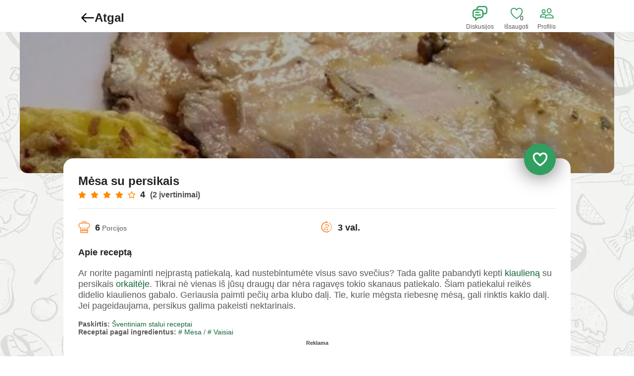

--- FILE ---
content_type: text/html; charset=UTF-8
request_url: https://gaminimas.lt/mesa-su-persikais
body_size: 16172
content:
<!DOCTYPE html>
<html dir="ltr" lang="lt-LT">
<head>
<meta charset="utf-8">

<style>
body { margin:0; font-family: sans-serif; background: #fff; }
.navbar { background: #fff; height:65px; border-bottom:1px solid #f2f2f2; }
header, main, footer {
    display: block !important;
}
</style>

<script src="/cdn-cgi/scripts/7d0fa10a/cloudflare-static/rocket-loader.min.js" data-cf-settings="a1845bb151a9538c58d35517-|49"></script><link rel="preload" href="/css/minia1.css" as="style" onload="this.onload=null;this.rel='stylesheet'">
<script src="/cdn-cgi/scripts/7d0fa10a/cloudflare-static/rocket-loader.min.js" data-cf-settings="a1845bb151a9538c58d35517-|49"></script><link rel="preload" href="/css/stylesa02.css" as="style" onload="this.onload=null;this.rel='stylesheet'">
<noscript>
  <link rel="stylesheet" href="/css/minia1.css">
  <link rel="stylesheet" href="/css/stylesa02.css">
</noscript>

<link href="//adservice.google.com" rel="dns-prefetch preconnect">
<link href="//pagead2.googlesyndication.com" rel="dns-prefetch preconnect">
<link href="//tpc.googlesyndication.com" rel="dns-prefetch preconnect">
<link href="//doubleclick.net" rel="dns-prefetch preconnect">
<link href="//googleads.g.doubleclick.net" rel="dns-prefetch preconnect">
<link href="//googletagservices.com" rel="dns-prefetch preconnect">
<link href="//fundingchoicesmessages.google.com" rel="dns-prefetch preconnect">

<title>Mėsa su persikais - Receptas su nuotraukomis</title>
<meta http-equiv="X-UA-Compatible" content="IE=edge">
<meta name="viewport" content="width=device-width, initial-scale=1">
<meta http-equiv="Cache-control" content="public">
<meta http-equiv="Content-Language" content="lt-LT"/>

<meta name="title" content="Mėsa su persikais - Receptas su nuotraukomis" />
<meta name="description" content="Ar norite pagaminti neįprastą patiekalą, kad nustebintumėte visus savo svečius? Tada galite pabandyti kepti kiaulieną su persikais orkaitėje. Tikrai nė vienas i" />
<meta name="keywords" content="norite, galite, nė, tikrai, orkaitėje, persikais, kiaulieną, kepti, pabandyti, tada, pagaminti, svečius?, savo, visus, nustebintumėte" />
<link rel="canonical" href="https://gaminimas.lt/mesa-su-persikais" />

<meta property="og:title" content="Mėsa su persikais - Receptas su nuotraukomis"/>
<meta property="og:description" content="Ar norite pagaminti neįprastą patiekalą, kad nustebintumėte visus savo svečius? Tada galite pabandyti kepti kiaulieną su persikais orkaitėje. Tikrai nė vienas i"/>
<meta property="og:type" content="article">
<meta property="og:url" content="https://gaminimas.lt/mesa-su-persikais"/>
<meta property="og:image" content="https://gaminimas.lt/images/receptai/0-mesa-su-persikais.jpeg"/>
<meta property="og:image:secure_url" content="https://gaminimas.lt/images/receptai/0-mesa-su-persikais.jpeg" />
<meta property="og:image:width" content="1200" />
<meta property="og:image:height" content="628" />
<meta property="og:site_name" content="Gaminimas.lt" />
<meta property="og:locale" content="lt-LT" />

<meta property="article:published_time" content="2023-12-21T13:34:30+02:00"/>

<meta name="author" content="Babos receptai"/>
<meta name="copyright" content="Babos receptai"/>
<meta name="theme-color" content="#ffffff"/>
<meta name="classification" content="receptai, recipes" />
<meta name="robots" content="index, follow, max-image-preview:large" />
<meta name="google-bot" content="max-image-preview:large">

<meta name="twitter:card" content="summary_large_image">
<meta name="twitter:title" content="Mėsa su persikais - Receptas su nuotraukomis">
<meta name="twitter:description" content="Ar norite pagaminti neįprastą patiekalą, kad nustebintumėte visus savo svečius? Tada galite pabandyti kepti kiaulieną su persikais orkaitėje. Tikrai nė vienas i">
<meta name="twitter:image" content="https://gaminimas.lt/images/receptai/0-mesa-su-persikais.jpeg">

 <script type="application/ld+json">{
    "@context": "https://schema.org/",
    "@type": [
        "Recipe",
        "BlogPosting"
    ],
    "name": "Mėsa su persikais - Receptas su nuotraukomis",
    "headline": "Mėsa su persikais - Receptas su nuotraukomis",
    "image": [
        "https://gaminimas.lt/images/receptai/0-mesa-su-persikais.jpeg"
    ],
    "author": {
        "@type": "Person",
        "name": "Babos receptai",
        "url": "https://gaminimas.lt/autorius/babos_receptai",
        "sameAs": [
            "https://www.facebook.com/babosreceptai"
        ],
        "description": "„Babos receptai“ – tai ne vieno žmogaus, o ištisos kartų išminties kolekcija. Čia rasite autentiškus, laiko patikrintus patiekalus, kuriuos mūsų močiutės ir prosenelės gamino dešimtmečiais. Šie receptai yra kruopščiai renkami ir išsaugomi, siekiant perduoti lietuvių kulinarinį paveldą. Kiekvienas patiekalas pasižymi paprastumu, natūraliais ingredientais ir garantuotu skoniu, kuris primena vaikystę. Tai klasika, kuri niekada nepaves ir kuria galima pasitikėti.",
        "image": "https://gaminimas.lt/images/autoriai/babos_receptai.jpg"
    },
    "publisher": {
        "@type": "Organization",
        "name": "Gaminimas.lt",
        "logo": {
            "@type": "ImageObject",
            "url": "https://gaminimas.lt/images/default_logo.jpg"
        }
    },
    "datePublished": "2023-12-21T13:34:30+02:00",
    "description": "Ar norite pagaminti neįprastą patiekalą, kad nustebintumėte visus savo svečius? Tada galite pabandyti kepti kiaulieną su persikais orkaitėje. Tikrai nė vienas i",
    "prepTime": "PT10M",
    "cookTime": "PT3H",
    "totalTime": "PT3H",
    "keywords": "norite, galite, nė, tikrai, orkaitėje, persikais, kiaulieną, kepti, pabandyti, tada, pagaminti, svečius?, savo, visus, nustebintumėte",
    "recipeYield": "6",
    "recipeCategory": "Šventiniam stalui",
    "recipeCuisine": "Lithuania",
    "nutrition": {
        "@type": "NutritionInformation",
        "calories": "212 calories"
    },
    "recipeIngredient": [
        "Kiauliena - 1.5 kilogramo ",
        "Česnakai - 4 skiltelės ",
        "Viskis - 4 šaukštai ",
        "Medus - 4 šaukštai ",
        "Aliejus - 2 šaukštai ",
        "Paprika - 1 arbatinis šaukštelis ",
        "Džiovintas peletrūnas - 1 arbatinis šaukštelis ",
        "Džiovintas rozmarinas - 1 arbatinis šaukštelis ",
        "Druska, pipirai - pagal skonį ",
        "Persikai - 2 vnt"
    ],
    "recipeInstructions": [
        {
            "@type": "HowToStep",
            "name": "Česnaką nulupkite ir aštr",
            "text": "Česnaką nulupkite ir aštriu peiliu supjaustykite plonais griežinėliais. Jei mėgstate aštrius patiekalus, česnako kiekį galite padidinti savo nuožiūra. ",
            "url": "https://gaminimas.lt/mesa-su-persikais#step1",
            "image": "https://gaminimas.lt/images/receptai/1-mesa-su-persikais.jpeg"
        },
        {
            "@type": "HowToStep",
            "name": "Nuplaukite visą kiaulieno",
            "text": "Nuplaukite visą kiaulienos gabalėlį ir nusausinkite popieriniais rankšluosčiais. Nuvalykite riebalų perteklių ir plonu aštriu peiliu giliai subadykite. Į gautas skylutes sudėkite česnako skilteles. ",
            "url": "https://gaminimas.lt/mesa-su-persikais#step2",
            "image": "https://gaminimas.lt/images/receptai/2-mesa-su-persikais.jpeg"
        },
        {
            "@type": "HowToStep",
            "name": "Atskirame dubenyje sumaiš",
            "text": "Atskirame dubenyje sumaišykite peletrūną, rozmariną ir maltus pipirus. Tada į juos įpilkite keturis šaukštus viskio ir gerai išmaišykite. Gautu mišiniu įtrinkite mėsą. ",
            "url": "https://gaminimas.lt/mesa-su-persikais#step3",
            "image": "https://gaminimas.lt/images/receptai/3-mesa-su-persikais.jpeg"
        },
        {
            "@type": "HowToStep",
            "name": "Įdėkite mėsos gabalą į pl",
            "text": "Įdėkite mėsos gabalą į plastikinį maišelį, išleiskite orą ir tvirtai suriškite. Mėsą palikite marinuotis šaldytuve kelioms valandoms, o dar geriau – per naktį. ",
            "url": "https://gaminimas.lt/mesa-su-persikais#step4",
            "image": "https://gaminimas.lt/images/receptai/4-mesa-su-persikais.jpeg"
        },
        {
            "@type": "HowToStep",
            "name": "Marinuotoje mėsoje padary",
            "text": "Marinuotoje mėsoje padarykite gilias įpjovas. Persikus nuplaukite ir nusausinkite, kiekvieną vaisių padalinkite į dvi dalis ir išimkite kauliukus. Persikų puseles sudėkite į mėsos gabalus. ",
            "url": "https://gaminimas.lt/mesa-su-persikais#step5",
            "image": "https://gaminimas.lt/images/receptai/5-mesa-su-persikais.jpeg"
        },
        {
            "@type": "HowToStep",
            "name": "Mėsą sudėkite į foliją, s",
            "text": "Mėsą sudėkite į foliją, skystą medų sumaišykite su malta paprika ir mišiniu aptepkite mėsą. Suvyniokite į foliją ir kepkite orkaitėje 200 laipsnių temperatūroje apie valandą, tada išskleiskite foliją ir dar pusvalandį kepkite. ",
            "url": "https://gaminimas.lt/mesa-su-persikais#step6",
            "image": "https://gaminimas.lt/images/receptai/6-mesa-su-persikais.jpeg"
        }
    ],
    "aggregateRating": {
        "@type": "AggregateRating",
        "ratingValue": "4",
        "ratingCount": "2"
    },
    "video": {
        "@type": "VideoObject",
        "name": "Mėsa su persikais - Receptas su nuotraukomis",
        "description": "Ar norite pagaminti neįprastą patiekalą, kad nustebintumėte visus savo svečius? Tada galite pabandyti kepti kiaulieną su persikais orkaitėje. Tikrai nė vienas i",
        "thumbnailUrl": [
            "https://gaminimas.lt/images/receptai/0-mesa-su-persikais.jpeg"
        ],
        "contentUrl": "https://gaminimas.lt/mesa-su-persikais",
        "embedUrl": "https://gaminimas.lt/mesa-su-persikais",
        "uploadDate": "2023-12-21T13:34:30+02:00",
        "duration": "PT5M59S",
        "interactionStatistic": {
            "@type": "InteractionCounter",
            "userInteractionCount": 2347
        }
    },
    "breadcrumb": {
        "@type": "BreadcrumbList",
        "itemListElement": [
            {
                "@type": "ListItem",
                "position": 1,
                "name": "Pagrindinis",
                "item": "https://gaminimas.lt"
            },
            {
                "@type": "ListItem",
                "position": 2,
                "name": "Šventiniam stalui",
                "item": "https://gaminimas.lt/sventinio-stalo-receptai"
            },
            {
                "@type": "ListItem",
                "position": 3,
                "name": "Mėsa su persikais - Receptas su nuotraukomis",
                "item": "https://gaminimas.lt/mesa-su-persikais"
            }
        ]
    }
}</script>
		<link rel="alternate" type="application/atom+xml" href="https://gaminimas.lt/feed" title="Receptų RSS Feed">
		<link rel="sitemap" type="application/xml" title="Sitemap" href="https://gaminimas.lt/sitemap">		
		<link rel="canonical" href="https://gaminimas.lt/mesa-su-persikais">
        <link rel="icon" href="https://gaminimas.lt/images/favicon.png">			
		<link rel="apple-touch-icon" href="/img/f7-icon-square.png">
		<link rel="icon" href="/img/f7-icon.png">
		<link rel="manifest" href="/manifest.json?v2" crossorigin="use-credentials">
    <script data-cfasync="false" nonce="4e05e7d2-f7dc-4b6b-979c-5104779f9dde">try{(function(w,d){!function(j,k,l,m){if(j.zaraz)console.error("zaraz is loaded twice");else{j[l]=j[l]||{};j[l].executed=[];j.zaraz={deferred:[],listeners:[]};j.zaraz._v="5874";j.zaraz._n="4e05e7d2-f7dc-4b6b-979c-5104779f9dde";j.zaraz.q=[];j.zaraz._f=function(n){return async function(){var o=Array.prototype.slice.call(arguments);j.zaraz.q.push({m:n,a:o})}};for(const p of["track","set","debug"])j.zaraz[p]=j.zaraz._f(p);j.zaraz.init=()=>{var q=k.getElementsByTagName(m)[0],r=k.createElement(m),s=k.getElementsByTagName("title")[0];s&&(j[l].t=k.getElementsByTagName("title")[0].text);j[l].x=Math.random();j[l].w=j.screen.width;j[l].h=j.screen.height;j[l].j=j.innerHeight;j[l].e=j.innerWidth;j[l].l=j.location.href;j[l].r=k.referrer;j[l].k=j.screen.colorDepth;j[l].n=k.characterSet;j[l].o=(new Date).getTimezoneOffset();if(j.dataLayer)for(const t of Object.entries(Object.entries(dataLayer).reduce((u,v)=>({...u[1],...v[1]}),{})))zaraz.set(t[0],t[1],{scope:"page"});j[l].q=[];for(;j.zaraz.q.length;){const w=j.zaraz.q.shift();j[l].q.push(w)}r.defer=!0;for(const x of[localStorage,sessionStorage])Object.keys(x||{}).filter(z=>z.startsWith("_zaraz_")).forEach(y=>{try{j[l]["z_"+y.slice(7)]=JSON.parse(x.getItem(y))}catch{j[l]["z_"+y.slice(7)]=x.getItem(y)}});r.referrerPolicy="origin";r.src="/cdn-cgi/zaraz/s.js?z="+btoa(encodeURIComponent(JSON.stringify(j[l])));q.parentNode.insertBefore(r,q)};["complete","interactive"].includes(k.readyState)?zaraz.init():j.addEventListener("DOMContentLoaded",zaraz.init)}}(w,d,"zarazData","script");window.zaraz._p=async d$=>new Promise(ea=>{if(d$){d$.e&&d$.e.forEach(eb=>{try{const ec=d.querySelector("script[nonce]"),ed=ec?.nonce||ec?.getAttribute("nonce"),ee=d.createElement("script");ed&&(ee.nonce=ed);ee.innerHTML=eb;ee.onload=()=>{d.head.removeChild(ee)};d.head.appendChild(ee)}catch(ef){console.error(`Error executing script: ${eb}\n`,ef)}});Promise.allSettled((d$.f||[]).map(eg=>fetch(eg[0],eg[1])))}ea()});zaraz._p({"e":["(function(w,d){})(window,document)"]});})(window,document)}catch(e){throw fetch("/cdn-cgi/zaraz/t"),e;};</script></head>
    <body><div id="app">

<div class="view view-main view-init safe-areas" data-master-detail-breakpoint="800" data-url="/">

<div class="page page-home">
	<div class="navbar navbar-style-1">
		<div class="navbar-inner pb8"><div class="title lm"><a href="/" class="link back jl">
					<svg height="28" viewBox="0 0 24 24" width="28" xmlns="http://www.w3.org/2000/svg">
						<path d="m22 11h-17.586l5.293-5.293a1 1 0 1 0 -1.414-1.414l-7 7a1 1 0 0 0 0 1.414l7 7a1 1 0 0 0 1.414-1.414l-5.293-5.293h17.586a1 1 0 0 0 0-2z" class="s1"/>
					</svg> Atgal
				</a> </div>
            <div class="right">
                <a href="/pokalbiai" class="link l1"> 
					<div class="bell-icon">
						<svg xmlns="https://www.w3.org/2000/svg" width="30" height="30" viewBox="0 0 512 512">
			<path d="M414.601,0H230.993c-53.789,0-97.414,43.625-97.414,97.414v13.891H97.43c-53.789,0-97.414,43.625-97.414,97.414v114.799
				c0,57.693,27.524,99.439,80.206,99.439h8.838v66.783c0,23.93,32.597,31.005,42.518,9.23c7.525-16.515,20.194-32.173,36.671-46.55
				c10.344-9.026,21.517-16.972,32.683-23.713c4.002-2.416,7.419-4.338,10.068-5.749h56.146c55.155,0,111.304-46.393,111.304-99.439
				v-34.126h53.357c52.682,0,80.206-41.747,80.206-99.439V97.414C512.014,43.618,468.405,0,414.601,0z M267.147,378.435h-61.44
				c-3.269,0-6.498,0.72-9.457,2.109c-3.922,1.84-10.296,5.199-18.327,10.047c-13.253,8.001-26.498,17.421-38.944,28.281
				c-1.833,1.599-3.632,3.215-5.397,4.849v-23.025c0-12.294-9.967-22.261-22.261-22.261H80.222
				c-23.245,0-35.684-18.867-35.684-54.918V208.718c0-29.2,23.692-52.892,52.892-52.892h58.41h125.195
				c1.441,0,2.863,0.074,4.275,0.187c21.836,1.749,39.946,16.759,46.24,36.978c1.545,4.968,2.377,10.25,2.377,15.726v58.413
				c0,0.029,0.002,0.058,0.002,0.087v56.3C333.929,349.897,299.39,378.435,267.147,378.435z M467.492,189.952
				c0,36.05-12.439,54.918-35.684,54.918h-53.357v-36.152c0-10.549-1.685-20.704-4.788-30.219
				c-12.079-37.046-45.757-64.33-86.17-66.976c-2.135-0.14-4.286-0.218-6.456-0.218h-0.002H178.101V97.414
				c0-29.2,23.692-52.892,52.892-52.892h183.608c29.213,0,52.892,23.683,52.892,52.892V189.952z"/>
			<path d="M111.321,244.87h111.304c12.294,0,22.261-9.967,22.261-22.261c0-12.294-9.967-22.261-22.261-22.261H111.321
				c-12.294,0-22.261,9.966-22.261,22.261C89.06,234.903,99.026,244.87,111.321,244.87z"/>
			<path d="M267.147,289.391H111.321c-12.294,0-22.261,9.967-22.261,22.261c0,12.294,9.967,22.261,22.261,22.261h155.826
				c12.294,0,22.261-9.966,22.261-22.261C289.408,299.358,279.441,289.391,267.147,289.391z"/>
</svg><span class="top-link">Diskusijos</span>
					</div>
				</a>
				
                <a href="/issaugoti-receptai" class="link l2"> 
					<div class="bell-icon"><span class="save-count sc">0</span>
						<svg xmlns="https://www.w3.org/2000/svg" width="30" height="30" viewBox="0 0 512 512">
<path d="M352.92,80C288,80,256,144,256,144s-32-64-96.92-64C106.32,80,64.54,124.14,64,176.81c-1.1,109.33,86.73,187.08,183,252.42a16,16,0,0,0,18,0c96.26-65.34,184.09-143.09,183-252.42C447.46,124.14,405.68,80,352.92,80Z" class="s2" />
</svg><span class="top-link">Išsaugoti</span>
					</div>
				</a>
<a href="/prisijungimas" class="link l3"> 
					<div class="bell-icon">
<svg xmlns="https://www.w3.org/2000/svg" width="30" height="30" viewBox="0 0 512 512">
<path d="M402,168c-2.93,40.67-33.1,72-66,72s-63.12-31.32-66-72c-3-42.31,26.37-72,66-72S405,126.46,402,168Z"/>
<path d="M336,304c-65.17,0-127.84,32.37-143.54,95.41-2.08,8.34,3.15,16.59,11.72,16.59H467.83c8.57,0,13.77-8.25,11.72-16.59C463.85,335.36,401.18,304,336,304Z" />
<path d="M200,185.94C197.66,218.42,173.28,244,147,244S96.3,218.43,94,185.94C91.61,152.15,115.34,128,147,128S202.39,152.77,200,185.94Z"/>
<path d="M206,306c-18.05-8.27-37.93-11.45-59-11.45-52,0-102.1,25.85-114.65,76.2C30.7,377.41,34.88,384,41.72,384H154"/>
</svg><span class="top-link">Profilis</span>
					</div>
				</a>				
				
				
            </div>
        </div>
	</div>
	

	<div class="pageo light">	
		<div class="page-content item-detail pt-6 pb-10">
			<div class="container" style="max-width:1200px;border-radius:20px;padding-left:0px;padding-right:0px">
			<div class="dz-banner-heading radi">
				<div class="overlay-black-light">
					<img fetchpriority="high" src="/images/receptai/0-mesa-su-persikais.jpeg.webp" class="bnr-img radi" alt="Mėsa su persikais"/>
				</div>
			</div>
			<div class="dz-banner-height"></div>
			</div>
			
			
			<div class="fixed-content container">
				<div class="item-infoo">
					<h1 class="title">Mėsa su persikais</h1>
					<div class="reviews-info">
						<div class="clearfix">
							<ul style="display:inline-block;">
								<li><i class="fa fa-star"></i></li>
								<li><i class="fa fa-star"></i></li>
								<li><i class="fa fa-star"></i></li>
								<li><i class="fa fa-star"></i></li>
								<li><i class="far fa-star"></i></li>
							</ul>
							<h2 class="reviews h5" style="display:inline-block;">4 <span class="reviews-text">(2 įvertinimai)</span></h2>
						</div>

					</div>
					<span data-nr="2622" type="button" class="save-recipe cart-btn">
						<svg class="no-save" xmlns="https://www.w3.org/2000/svg" width="35" height="35" viewBox="0 0 512 512">
					<path d="M352.92,80C288,80,256,144,256,144s-32-64-96.92-64C106.32,80,64.54,124.14,64,176.81c-1.1,109.33,86.73,187.08,183,252.42a16,16,0,0,0,18,0c96.26-65.34,184.09-143.09,183-252.42C447.46,124.14,405.68,80,352.92,80Z" />
					</svg>
						<svg style="display:none" class="click-save" xmlns="https://www.w3.org/2000/svg" width="35" height="35" viewBox="0 0 512 512">
					<path d="M352.92,80C288,80,256,144,256,144s-32-64-96.92-64C106.32,80,64.54,124.14,64,176.81c-1.1,109.33,86.73,187.08,183,252.42a16,16,0,0,0,18,0c96.26-65.34,184.09-143.09,183-252.42C447.46,124.14,405.68,80,352.92,80Z" />
					</svg>
					</span>
				</div>
				<div class="row">
				
					<div class="col">
										 
						<div class="icon-bx-left">
							<div class="icon-bx">
								<svg enable-background="new 0 0 512 512" height="24" viewBox="0 0 512 512" width="24" xmlns="http://www.w3.org/2000/svg">
								<g>
	<g>
		<path d="M504.868,183.865c0-60.312-49.068-109.378-109.38-109.378c-4.974,0-9.931,0.336-14.836,1.002
			C356.543,29.249,308.869,0,256,0S155.457,29.249,131.348,75.488c-4.904-0.665-9.863-1.002-14.836-1.002
			c-60.313,0-109.38,49.068-109.38,109.378c0,51.651,35.531,95.271,84.625,106.523v103.744c-0.039,0.444-0.068,0.89-0.068,1.343
			V496.91c0,8.333,6.757,15.09,15.09,15.09H405.22c8.333,0,15.09-6.757,15.09-15.09V395.474c0-0.453-0.029-0.899-0.068-1.343
			V290.387C469.338,279.134,504.868,235.515,504.868,183.865z M390.132,481.82H121.868v-71.256h43.592v23.578
			c0,8.333,6.757,15.09,15.09,15.09s15.09-6.757,15.09-15.09v-23.578h120.72v23.578c0,8.333,6.757,15.09,15.09,15.09
			s15.09-6.757,15.09-15.09v-23.578h43.592V481.82z M403.624,262.596c-7.702,0.785-13.56,7.27-13.56,15.011v102.775H346.54V332.66
			c0-8.333-6.757-15.09-15.09-15.09s-15.09,6.757-15.09,15.09v47.722h-45.27V287.39c0-8.333-6.757-15.09-15.09-15.09
			s-15.09,6.757-15.09,15.09v92.992h-45.27V332.66c0-8.333-6.757-15.09-15.09-15.09s-15.09,6.757-15.09,15.09v47.722h-43.524
			V277.607c0-7.741-5.858-14.228-13.56-15.011c-40.514-4.129-71.065-37.975-71.065-78.73c0-43.67,35.529-79.198,79.2-79.198
			c6.695,0,13.344,0.836,19.762,2.484c7.267,1.864,14.809-1.897,17.688-8.832C171.146,56.927,211.198,30.18,256,30.18
			c44.802,0,84.852,26.747,102.038,68.137c2.878,6.934,10.418,10.697,17.687,8.832c6.419-1.648,13.068-2.484,19.763-2.484
			c43.67,0,79.2,35.528,79.2,79.198C474.689,224.619,444.137,258.466,403.624,262.596z"/>
	</g>
</g>
<g>
	<g>
		<path d="M334.076,108.265C320.926,76.589,290.28,56.121,256,56.121s-64.926,20.467-78.076,52.143
			c-3.196,7.697,0.453,16.527,8.15,19.721c7.697,3.193,16.527-0.451,19.721-8.15C214.252,99.464,233.96,86.301,256,86.301
			s41.746,13.163,50.204,33.534c2.41,5.807,8.025,9.309,13.942,9.309c1.927,0,3.889-0.373,5.779-1.159
			C333.623,124.791,337.273,115.96,334.076,108.265z"/>
	</g>
</g>
<g>
	<g>
		<path d="M195.337,284.445c-0.196-0.967-0.483-1.918-0.86-2.822c-0.377-0.907-0.845-1.796-1.388-2.611
			c-0.542-0.83-1.176-1.599-1.871-2.294c-3.499-3.501-8.721-5.117-13.611-4.12c-0.966,0.196-1.916,0.483-2.822,0.86
			c-0.921,0.377-1.794,0.845-2.609,1.388c-0.831,0.543-1.601,1.177-2.295,1.871c-0.694,0.694-1.328,1.464-1.871,2.294
			c-0.542,0.815-1.011,1.705-1.388,2.611s-0.679,1.855-0.875,2.822c-0.196,0.966-0.285,1.962-0.285,2.941
			c0,0.981,0.091,1.978,0.285,2.958c0.196,0.967,0.498,1.903,0.875,2.822c0.377,0.907,0.847,1.782,1.388,2.597
			c0.543,0.83,1.177,1.6,1.871,2.294c0.694,0.709,1.464,1.328,2.295,1.886c0.815,0.543,1.689,1.011,2.609,1.388
			c0.907,0.377,1.856,0.664,2.822,0.86c0.966,0.196,1.962,0.285,2.943,0.285c0.979,0,1.977-0.091,2.943-0.285
			c0.966-0.196,1.916-0.483,2.837-0.86c0.905-0.377,1.781-0.845,2.595-1.388c0.83-0.558,1.6-1.177,2.294-1.886
			c0.696-0.694,1.329-1.464,1.871-2.294c0.543-0.815,1.011-1.69,1.388-2.597c0.377-0.919,0.664-1.855,0.86-2.822
			c0.196-0.979,0.302-1.977,0.302-2.958C195.639,286.406,195.533,285.409,195.337,284.445z"/>
	</g>
</g>
<g>
	<g>
		<path d="M346.237,284.443c-0.196-0.967-0.483-1.918-0.86-2.822c-0.377-0.907-0.845-1.796-1.388-2.611
			c-0.542-0.83-1.175-1.6-1.871-2.294c-0.694-0.694-1.464-1.328-2.294-1.871c-0.815-0.543-1.69-1.011-2.611-1.388
			c-0.905-0.377-1.855-0.664-2.82-0.86c-1.947-0.391-3.938-0.391-5.885,0c-0.966,0.196-1.916,0.483-2.822,0.86
			c-0.92,0.377-1.794,0.845-2.609,1.388c-0.831,0.543-1.601,1.177-2.295,1.871c-0.694,0.694-1.328,1.464-1.871,2.294
			c-0.542,0.815-1.011,1.705-1.388,2.611s-0.679,1.855-0.875,2.822c-0.196,0.966-0.285,1.962-0.285,2.941
			c0,0.981,0.091,1.978,0.285,2.958c0.196,0.967,0.498,1.903,0.875,2.822c0.377,0.907,0.847,1.782,1.388,2.597
			c0.543,0.83,1.177,1.599,1.871,2.294c0.694,0.709,1.464,1.328,2.295,1.886c0.815,0.543,1.689,1.011,2.609,1.388
			c0.907,0.377,1.856,0.664,2.822,0.86c0.966,0.196,1.962,0.285,2.943,0.285c0.979,0,1.977-0.091,2.943-0.285
			c0.966-0.196,1.916-0.483,2.82-0.86c0.92-0.377,1.796-0.845,2.611-1.388c0.83-0.558,1.6-1.177,2.294-1.886
			c0.696-0.694,1.329-1.464,1.871-2.294c0.543-0.815,1.011-1.69,1.388-2.597c0.377-0.919,0.664-1.855,0.86-2.822
			c0.196-0.979,0.302-1.977,0.302-2.958C346.538,286.405,346.433,285.407,346.237,284.443z"/>
	</g>
</g>
<g>
	<g>
		<path d="M270.805,431.195c-0.198-0.967-0.501-1.916-0.878-2.822c-0.377-0.907-0.845-1.796-1.388-2.611
			c-0.542-0.83-1.176-1.6-1.871-2.294c-0.694-0.694-1.464-1.328-2.294-1.871c-0.815-0.543-1.69-1.011-2.611-1.388
			c-0.905-0.377-1.855-0.664-2.82-0.86c-1.947-0.392-3.938-0.392-5.885,0c-0.966,0.196-1.916,0.483-2.822,0.86
			c-0.92,0.377-1.794,0.845-2.609,1.388c-0.831,0.543-1.601,1.177-2.295,1.871c-0.694,0.694-1.328,1.464-1.871,2.294
			c-0.558,0.815-1.011,1.705-1.388,2.611c-0.377,0.905-0.679,1.855-0.875,2.822c-0.196,0.979-0.285,1.962-0.285,2.958
			c0,3.969,1.613,7.845,4.421,10.667c0.694,0.694,1.464,1.328,2.295,1.871c0.815,0.543,1.689,1.011,2.609,1.388
			c0.907,0.377,1.856,0.664,2.822,0.86s1.962,0.285,2.943,0.285c0.979,0,1.977-0.091,2.943-0.285c0.966-0.196,1.916-0.483,2.82-0.86
			c0.921-0.377,1.796-0.845,2.611-1.388c0.83-0.543,1.6-1.177,2.294-1.871c2.807-2.822,4.423-6.698,4.423-10.667
			C271.092,433.156,270.999,432.174,270.805,431.195z"/>
	</g>
</g>
								</svg>
							</div>
							<div class="icon-content">
								<span class="titles h5">6</span>  Porcijos</div>
						</div>
					</div>
					
					<div class="col">
						<div class="icon-bx-left">
							<div class="icon-bx">
								<svg enable-background="new 0 0 512 512" height="24" viewBox="0 0 512 512" width="24" xmlns="http://www.w3.org/2000/svg">
							<g>
			<path d="M311.409,251.414c5.32-1.537,17.778-5.145,23.569-22.177l11.931-35.086l4.799,1.63c2.197,0.748,4.605-0.438,5.353-2.635
				l6.401-18.824c0.748-2.197-0.438-4.604-2.637-5.351l-154.671-52.592c-2.196-0.747-4.606,0.44-5.353,2.636l-6.401,18.823
				c-0.746,2.196,0.441,4.604,2.636,5.352l4.799,1.632l-12.145,35.725c-5.735,16.865-1.941,22.56,5.255,31.179l31.299,37.48
				l-3.489,10.26c-11.976,2.599-43.272,9.418-47.485,10.635c-5.319,1.539-17.78,5.143-23.572,22.177l-10.271,30.21l-4.8-1.631
				c-2.195-0.747-4.606,0.438-5.354,2.635l-6.398,18.823c-0.748,2.197,0.439,4.604,2.636,5.353l154.672,52.593
				c2.194,0.746,4.604-0.44,5.352-2.638l6.397-18.82c0.749-2.197-0.437-4.606-2.636-5.354l-4.797-1.632l10.486-30.849
				c5.735-16.863,1.944-22.561-5.254-31.176l-31.297-37.481l3.486-10.26C275.897,259.453,307.193,252.635,311.409,251.414z
				 M246.043,278.771l34.035,40.753c2.611,3.127,3.994,4.834,4.369,6.397c0.451,1.877-0.152,5.201-1.838,10.156l-10.488,30.851
				l-116.316-39.55l10.269-30.209c3.243-9.535,9.122-11.237,13.413-12.479c3.356-0.97,32.146-7.282,50.679-11.291
				c2.604-0.563,4.725-2.454,5.583-4.978l6.245-18.365c0.851-2.508,0.337-5.277-1.36-7.31l-33.932-40.631l-0.103-0.125
				c-2.612-3.127-3.995-4.834-4.369-6.398c-0.45-1.877,0.15-5.198,1.837-10.156l12.146-35.725l116.319,39.55L320.6,224.348
				c-3.241,9.537-9.118,11.237-13.41,12.479c-3.354,0.971-32.145,7.285-50.676,11.291c-2.605,0.564-4.728,2.453-5.587,4.979
				l-6.243,18.363C243.831,273.969,244.348,276.736,246.043,278.771z"/>
			<path d="M337.935,423.581c-3.395,1.924-6.896,3.766-10.399,5.474c-0.567,0.277-1.114,0.58-1.643,0.907
				c-0.562,0.195-1.121,0.422-1.676,0.68c-15.206,7.09-31.062,12.082-47.396,14.977c-0.209,0.03-0.418,0.042-0.629,0.08
				c-3.851,0.681-7.77,1.248-11.646,1.692c-0.042,0.007-0.085,0.017-0.127,0.022c-7.118,0.785-14.316,1.186-21.589,1.186
				c-83.862,0-155.381-53.81-181.88-128.71c-0.399-1.143-0.801-2.283-1.18-3.428c-6.352-19.101-9.802-39.515-9.802-60.722
				c0-21.251,3.465-41.71,9.844-60.846c0.139-0.418,0.273-0.833,0.414-1.252c0.381-1.114,0.775-2.224,1.177-3.331
				c0.187-0.52,0.376-1.037,0.568-1.553c22.02-59.268,72.388-104.863,134.541-120.242c0.039-0.009,0.079-0.012,0.118-0.021
				c0.919-0.228,1.845-0.45,2.772-0.664c0.104-0.023,0.204-0.061,0.304-0.086c13.559-3.108,27.658-4.779,42.126-4.853l0.167,19.829
				c0.051,6.156,3.938,7.934,8.632,3.955l41.886-35.504c4.693-3.979,4.643-10.43-0.123-14.33L249.92,2.045
				c-4.762-3.899-8.616-2.056-8.564,4.099l0.167,19.79c-60.9,0.337-118.103,24.199-161.204,67.298
				c-4.246,4.246-8.298,8.632-12.165,13.141c-0.023,0.026-0.047,0.047-0.071,0.075c-0.143,0.166-0.278,0.339-0.419,0.505
				c-33.925,39.809-53.051,89.425-54.552,142.061c-0.037,0.409-0.081,0.815-0.091,1.233c-0.041,1.756-0.062,3.541-0.062,5.306
				c0,2.894,0.059,5.827,0.168,8.72c0.012,0.339,0.056,0.67,0.089,1.003c1.944,47.958,18.527,93.3,47.621,130.856
				c0.099,0.129,0.178,0.267,0.278,0.396c2.842,3.668,5.847,7.302,8.92,10.798c0.198,0.225,0.415,0.42,0.619,0.634
				c3.111,3.508,6.323,6.944,9.666,10.286c34.123,34.124,77.088,56.187,123.726,64.068c0.142,0.026,0.285,0.054,0.427,0.08
				c0.106,0.016,0.211,0.023,0.315,0.039c12.455,2.062,25.167,3.129,38.042,3.129c33.881,0,66.517-7.209,97.004-21.42
				c0.657-0.306,1.281-0.657,1.882-1.028c0.683-0.235,1.354-0.514,2.016-0.837c4.183-2.042,8.361-4.236,12.412-6.529
				c8.882-5.03,12.008-16.306,6.979-25.188C358.092,421.677,346.815,418.555,337.935,423.581z"/>
			<path d="M402.976,148.173c3.567,5.309,9.407,8.174,15.354,8.174c3.544,0,7.13-1.017,10.292-3.143
				c8.471-5.693,10.723-17.174,5.03-25.646c-2.599-3.865-5.345-7.698-8.176-11.391c-6.2-8.108-17.798-9.65-25.905-3.45
				c-8.106,6.202-9.65,17.802-3.446,25.907C398.496,141.725,400.801,144.938,402.976,148.173z"/>
			<path d="M426.446,196.708c1.188,3.711,2.279,7.516,3.247,11.311c2.131,8.36,9.648,13.921,17.896,13.921
				c1.509,0,3.047-0.187,4.577-0.577c9.891-2.52,15.866-12.583,13.345-22.472c-1.15-4.513-2.45-9.04-3.866-13.456
				c-3.11-9.72-13.514-15.079-23.233-11.965C428.69,176.584,423.333,186.988,426.446,196.708z"/>
			<path d="M414.674,380.14c-7.724-6.675-19.391-5.828-26.067,1.892c-2.556,2.956-5.232,5.869-7.958,8.657
				c-7.134,7.301-6.998,19.001,0.304,26.136c3.595,3.513,8.257,5.263,12.913,5.263c4.803,0,9.602-1.862,13.221-5.566
				c3.246-3.323,6.438-6.792,9.479-10.313C423.239,398.486,422.393,386.815,414.674,380.14z"/>
			<path d="M454.675,243.736c-10.219-0.307-18.722,7.719-19.024,17.92c-0.115,3.907-0.356,7.859-0.714,11.745
				c-0.933,10.163,6.551,19.16,16.715,20.093c0.574,0.053,1.144,0.078,1.711,0.078c9.44,0,17.503-7.203,18.381-16.792
				c0.426-4.639,0.714-9.354,0.852-14.019C472.897,252.562,464.878,244.041,454.675,243.736z"/>
			<path d="M446.456,315.401c-9.509-3.723-20.228,0.966-23.949,10.472c-1.423,3.635-2.978,7.28-4.623,10.828
				c-4.29,9.26-0.261,20.244,9,24.535c2.517,1.166,5.157,1.717,7.758,1.717c6.978,0,13.654-3.97,16.78-10.716
				c1.956-4.224,3.81-8.559,5.503-12.889C460.647,329.845,455.959,319.123,446.456,315.401z"/>
			<path d="M383.518,96.938c6.075-8.204,4.35-19.777-3.854-25.851c-3.735-2.767-7.608-5.454-11.51-7.992
				c-8.557-5.563-20.004-3.139-25.567,5.418c-5.562,8.556-3.139,20.002,5.416,25.567c3.279,2.13,6.529,4.389,9.668,6.713
				c3.306,2.447,7.161,3.629,10.984,3.629C374.311,104.422,379.895,101.833,383.518,96.938z"/>
		</g>
								</svg>
							</div>
							<div class="icon-content">
								<span class="titles h5">3 val.</span></div>
						</div>
					</div>
	
				</div>
				<h4 class="mb-0 h5">Apie receptą</h4>
				<p class="fz">Ar norite pagaminti neįprastą patiekalą, kad nustebintumėte visus savo svečius? Tada galite pabandyti kepti <a href="/paieska?q=kiaulieną" title="kiaulieną"/>kiaulieną</a> su persikais <a href="/paieska?q=orkaitėje" title="orkaitėje"/>orkaitėje</a>. Tikrai nė vienas iš jūsų draugų dar nėra ragavęs tokio skanaus patiekalo. 
Šiam patiekalui reikės didelio kiaulienos gabalo. Geriausia paimti pečių arba klubo dalį. Tie, kurie mėgsta riebesnę mėsą, gali rinktis kaklo dalį. Jei pageidaujama, persikus galima pakeisti nektarinais.</p>				
								
				<div><strong>Paskirtis:</strong> <a href="/sventinio-stalo-receptai">Šventiniam stalui receptai</a></div>
				<strong>Receptai pagal ingredientus:</strong> 
					<a href="/patiekalai/mesa"># Mėsa</a> / 
					<a href="/patiekalai/vaisiai"># Vaisiai</a><div style="text-align:center;font-size:11px;font-weight: 600;color: #444;margin-top:8px ">Reklama</div>
<div align="center" style="margin-top:8px">
<div class="display_flex">
<div class="flex" style="min-width:300px; min-height:250px;">
<div style="min-width:300px; min-height:250px;">
<ins class="gm adsbygoogle"
     style="display:block"
     data-ad-client="ca-pub-3980824979779220"
     data-ad-slot="5903089138"
     data-ad-format="auto"
     data-full-width-responsive="true"></ins>
</div>
</div>
<div class="flex" style="min-width:300px; min-height:250px;">
<ins class="gm adsbygoogle"
     style="display:block"
     data-ad-client="ca-pub-3980824979779220"
     data-ad-slot="9758142118"
     data-ad-format="auto"
     data-full-width-responsive="true"></ins>
</div>
</div><div style="width: 120px; height: 50px;overflow: hidden;"><div id="onnetwork"></div></div>
</div>

										
 											<ul class="nutrition-list" style="margin-left:-10px;margin-right:-10px;padding-left:25px;padding-right:25px;">
                                                <li>
                                                    <div class="nutrition-name2"> <h4 class="mb-0 mt-0 p-3 mb-3">Reikalingi ingredientai:</h4></div>
                                                </li>
													<li>
													<div class="nutrition-name">Kiauliena </div>
													<div class="nutrition-value"> 1.5 kilogramo </div>
													</li>
													<li>
													<div class="nutrition-name">
Česnakai </div>
													<div class="nutrition-value"> 4 skiltelės </div>
													</li>
													<li>
													<div class="nutrition-name">
Viskis </div>
													<div class="nutrition-value"> 4 šaukštai </div>
													</li>
													<li>
													<div class="nutrition-name">
Medus </div>
													<div class="nutrition-value"> 4 šaukštai </div>
													</li>
													<li>
													<div class="nutrition-name">
Aliejus </div>
													<div class="nutrition-value"> 2 šaukštai </div>
													</li>
													<li>
													<div class="nutrition-name">
Paprika </div>
													<div class="nutrition-value"> 1 arbatinis šaukštelis </div>
													</li>
													<li>
													<div class="nutrition-name">
Džiovintas peletrūnas </div>
													<div class="nutrition-value"> 1 arbatinis šaukštelis </div>
													</li>
													<li>
													<div class="nutrition-name">
Džiovintas rozmarinas </div>
													<div class="nutrition-value"> 1 arbatinis šaukštelis </div>
													</li>
													<li>
													<div class="nutrition-name">
Druska, pipirai </div>
													<div class="nutrition-value"> pagal skonį </div>
													</li>
													<li>
													<div class="nutrition-name">
Persikai </div>
													<div class="nutrition-value"> 2 vnt</div>
													</li>

                                            </ul>
											
                                     <div class="p-5 m-2" style="margin-bottom:15px;">									 <div style="text-align:center;font-size:11px;font-weight: 600;color: #444;margin-top:8px ">Reklama</div>
									<div align="center">
									<div class="display_flex">
<div class="flex" style="min-width:300px; min-height:250px;">
<div style="min-width:300px; min-height:250px;">
<ins class="gm adsbygoogle"
     style="display:block"
     data-ad-client="ca-pub-3980824979779220"
     data-ad-slot="5102526241"
     data-ad-format="auto"
     data-full-width-responsive="true"></ins>
</div>
</div>
<div class="flex" style="min-width:300px; min-height:250px;">
<ins class="gm adsbygoogle"
     style="display:block"
     data-ad-client="ca-pub-3980824979779220"
     data-ad-slot="3192733760"
     data-ad-format="auto"
     data-full-width-responsive="true"></ins>
</div>
</div>									</div>
									 </div>  
									 <div class="process-name2 p-5" style="margin-left:-10px;margin-right:-10px;padding-left:5px;padding-right:5px;">
									<h5 class="mb-0 p-5" style="margin:0px;padding:8px;">Gaminimo eiga</h5>
													
																					
                                               <ul class="process-list pb-0 p-2" style="margin:0px;padding:0px;">
                                                
													<li>
                                                    <div class="process-name2"> <div class="col-md-4"><div class="post-thumbnail"><img class="lazyload img-responsive rd"  width="250" height="200"  loading="lazy" src="/images/receptai/1-mesa-su-persikais.jpeg.webp" alt="Česnaką nulupkite ir aštriu peiliu supjaustykite plonais griežinėliais. Jei mėgstate aštrius patiekalus, česnako kiekį galite padidinti s..."/></div></div><div class="col-md-7"><div class="pd"><strong>1.</strong> Česnaką nulupkite ir aštriu peiliu supjaustykite plonais griežinėliais. Jei mėgstate aštrius patiekalus, česnako kiekį galite padidinti savo nuožiūra. </div></div></div>
													</li>
													<li>
                                                    <div class="process-name2"> 
<div class="col-md-4"><div class="post-thumbnail"><img class="lazyload img-responsive rd"  width="250" height="200"  loading="lazy" src="/images/receptai/2-mesa-su-persikais.jpeg.webp" alt="Nuplaukite visą kiaulienos gabalėlį ir nusausinkite popieriniais rankšluosčiais. Nuvalykite riebalų perteklių ir plonu aštriu peiliu gili..."/></div></div><div class="col-md-7"><div class="pd"><strong>2.</strong> Nuplaukite visą kiaulienos gabalėlį ir nusausinkite popieriniais rankšluosčiais. Nuvalykite riebalų perteklių ir plonu aštriu peiliu giliai subadykite. Į gautas skylutes sudėkite česnako skilteles. </div></div></div>
													</li>
<li class="li_no_border">
<div style="text-align:center;font-size:11px;font-weight: 600;color: #444;margin-top:8px ">Reklama</div>
<div align="center">
<div class="display_flex">
<div class="flex" style="min-width:300px; min-height:250px;">
<div style="min-width:300px; min-height:250px;">
<ins class="gm adsbygoogle"
     style="display:block"
     data-ad-client="ca-pub-3980824979779220"
     data-ad-slot="6859774120"
     data-ad-format="auto"
     data-full-width-responsive="true"></ins>
</div>
</div>
<div class="flex" style="min-width:300px; min-height:250px;">
<ins class="gm adsbygoogle"
     style="display:block"
     data-ad-client="ca-pub-3980824979779220"
     data-ad-slot="9055165033"
     data-ad-format="auto"
     data-full-width-responsive="true"></ins>
</div>
</div>
</div>
</li>
													<li>
                                                    <div class="process-name2"> 
<div class="col-md-4"><div class="post-thumbnail"><img class="lazyload img-responsive rd"  width="250" height="200"  loading="lazy" src="/images/receptai/3-mesa-su-persikais.jpeg.webp" alt="Atskirame dubenyje sumaišykite peletrūną, rozmariną ir maltus pipirus. Tada į juos įpilkite keturis šaukštus viskio ir gerai išmaišykite...."/></div></div><div class="col-md-7"><div class="pd"><strong>3.</strong> Atskirame dubenyje sumaišykite peletrūną, rozmariną ir maltus pipirus. Tada į juos įpilkite keturis šaukštus viskio ir gerai išmaišykite. Gautu mišiniu įtrinkite mėsą. </div></div></div>
													</li>
													<li>
                                                    <div class="process-name2"> 
<div class="col-md-4"><div class="post-thumbnail"><img class="lazyload img-responsive rd"  width="250" height="200"  loading="lazy" src="/images/receptai/4-mesa-su-persikais.jpeg.webp" alt="Įdėkite mėsos gabalą į plastikinį maišelį, išleiskite orą ir tvirtai suriškite. Mėsą palikite marinuotis šaldytuve kelioms valandoms, o d..."/></div></div><div class="col-md-7"><div class="pd"><strong>4.</strong> Įdėkite mėsos gabalą į plastikinį maišelį, išleiskite orą ir tvirtai suriškite. Mėsą palikite marinuotis šaldytuve kelioms valandoms, o dar geriau – per naktį. </div></div></div>
													</li>
<li class="li_no_border">
<div style="text-align:center;font-size:11px;font-weight: 600;color: #444;margin-top:8px ">Reklama</div>
<div align="center">
<div class="display_flex">
<div class="flex" style="min-width:300px; min-height:250px;">
<div style="min-width:300px; min-height:250px;">
<ins class="gm adsbygoogle"
     style="display:block"
     data-ad-client="ca-pub-3980824979779220"
     data-ad-slot="8099675934"
     data-ad-format="auto"
     data-full-width-responsive="true"></ins>
</div>
</div>
<div class="flex" style="min-width:300px; min-height:250px;">
<ins class="gm adsbygoogle"
     style="display:block"
     data-ad-client="ca-pub-3980824979779220"
     data-ad-slot="9374998731"
     data-ad-format="auto"
     data-full-width-responsive="true"></ins>
</div>
</div>
</div>
</li>
													<li>
                                                    <div class="process-name2"> 
<div class="col-md-4"><div class="post-thumbnail"><img class="lazyload img-responsive rd"  width="250" height="200"  loading="lazy" src="/images/receptai/5-mesa-su-persikais.jpeg.webp" alt="Marinuotoje mėsoje padarykite gilias įpjovas. Persikus nuplaukite ir nusausinkite, kiekvieną vaisių padalinkite į dvi dalis ir išimkite k..."/></div></div><div class="col-md-7"><div class="pd"><strong>5.</strong> Marinuotoje mėsoje padarykite gilias įpjovas. Persikus nuplaukite ir nusausinkite, kiekvieną vaisių padalinkite į dvi dalis ir išimkite kauliukus. Persikų puseles sudėkite į mėsos gabalus. </div></div></div>
													</li>
													<li>
                                                    <div class="process-name2"> 
<div class="col-md-4"><div class="post-thumbnail"><img class="lazyload img-responsive rd"  width="250" height="200"  loading="lazy" src="/images/receptai/6-mesa-su-persikais.jpeg.webp" alt="Mėsą sudėkite į foliją, skystą medų sumaišykite su malta paprika ir mišiniu aptepkite mėsą. Suvyniokite į foliją ir kepkite orkaitėje 200..."/></div></div><div class="col-md-7"><div class="pd"><strong>6.</strong> Mėsą sudėkite į foliją, skystą medų sumaišykite su malta paprika ir mišiniu aptepkite mėsą. Suvyniokite į foliją ir kepkite orkaitėje 200 laipsnių temperatūroje apie valandą, tada išskleiskite foliją ir dar pusvalandį kepkite. </div></div><div class="right"><small><strong>Šaltinis:</strong>  <a href="https://povar.ru" rel="noindex nofollo noreferrer noopener" target="_blank">povar.ru</a></small></div>
									<div class="process-name3" style="text-align:center;margin-left:-7px;margin-right:-7px;padding-left:5px;padding-right:5px;padding-top:8px;">
									<div class="h5 h-small star-color" style="margin-bottom:5px;"> Recepto įvertinimas <span class="reviews">4/5 (2 įvertinimai)</span></div>
									<div class="vote">
									<label for="st1" class="rate" value="5" data-nr="2622"></label>
									<label for="st2" class="rate" value="4" data-nr="2622"></label>
									<label for="st3" class="rate" value="3" data-nr="2622"></label>
									<label for="st4" class="rate" value="2" data-nr="2622"></label>
									<label for="st5" class="rate" value="1" data-nr="2622"></label>
									</div>
									<div class="display-n vote-thanks" style="padding:5px">
									Ačiū už jūsų įvertinimą!
									</div>
									</div>
								</div>
													</li>	
</ul>
</div>

<div class="pb-5">	
<div class="recipe-author-box">
  <div class="author-photo">
    <img src="https://gaminimas.lt/images/autoriai/babos_receptai_90.jpg"  width="90" height="90" alt="Babos receptai">
  </div>
  <div class="author-info">
    <span class="label">Autorius:</span>
    <a href="/autorius/babos_receptai"><span class="name">Babos receptai</span></a>
    <p class="bio">„Babos receptai“ – tai ne vieno žmogaus, o ištisos kartų išminties kolekcija. Čia rasite autentiškus, laiko patikrintus patiekalus, kuriuos mūsų močiutės ir prosenelės gamino dešimtmečiais. Šie receptai yra kruopščiai renkami ir išsaugomi, siekiant perduoti lietuvių kulinarinį paveldą. Kiekvienas patiekalas pasižymi paprastumu, natūraliais ingredientais ir garantuotu skoniu, kuris primena vaikystę. Tai klasika, kuri niekada nepaves ir kuria galima pasitikėti.  <a href="https://www.facebook.com/babosreceptai" class="author-social" target="_blank" rel="noopener noreferrer">
        <i class="fa fa-user"></i> Sekite Facebook</a></p>
	
  </div>
</div>


<ul class="process-list pb">
<li style="display:block">
<div style="text-align:center;font-size:11px;font-weight: 600;color: #444;margin-top:8px ">Reklama</div>
<div align="center">
<div class="div_max_width">
	<ins class="gm adsbygoogle"
     style="display:block"
     data-ad-client="ca-pub-3980824979779220"
     data-ad-slot="5117391897"
     data-ad-format="auto"
     data-full-width-responsive="true"></ins>
	</div>
</div>
</li>
</ul>

<div class="recomended">
		<div class="center recomended_top">
			<h6 class="mb-0 p-5 h5 recomended_button" style="margin:0px;padding:3px;padding-left:15px;padding-right:15px;">Šiandien populiariausi receptai</h6>
			</div>
			<div class="list search-list mt-10 p-5 item-list searchbar-found">
				<ul class="row">
					<li class="col-50 medium-25 no-border">
						<div class="item-bx item-grid no-border" style=";margin:5px!important;">
							<div class="dz-media post-thumbnail2 mt-10">
								<a href="/" title=""><img class="lazyload img-responsive img-responsiv" data-src="/images/receptai/" loading="lazy" alt=""/></a>
								<div class="rating">
								<i class="fa fa-star"></i>
								<i class="fa fa-star"></i>
								<i class="fa fa-star"></i>
								<i class="fa fa-star"></i>
								<i class="fa fa-star"></i>
								</div>
							</div>
							<div class="dz-info">
								<div class="dz-head">
									<h6 class="item-title"><a href="/" title=""></a></h6>
								</div>
							</div>
						</div>
					</li>
					<li class="col-50 medium-25 no-border">
						<div class="item-bx item-grid no-border" style=";margin:5px!important;">
							<div class="dz-media post-thumbnail2 mt-10">
								<a href="/voveraiciu-padazas" title="Voveraičių padažas"><img class="lazyload img-responsive img-responsiv" data-src="/images/receptai/voveraiciu-padazas.jpeg.webp" loading="lazy" alt="Voveraičių padažas"/></a>
								<div class="rating">
								<i class="fa fa-star"></i>
								<i class="fa fa-star"></i>
								<i class="fa fa-star"></i>
								<i class="fa fa-star"></i>
								<i class="fa fa-star"></i>
								</div>
							</div>
							<div class="dz-info">
								<div class="dz-head">
									<h6 class="item-title"><a href="/voveraiciu-padazas" title="Voveraičių padažas">Voveraičių padažas</a></h6>
								</div>
							</div>
						</div>
					</li>
					<li class="col-50 medium-25 no-border">
						<div class="item-bx item-grid no-border" style=";margin:5px!important;">
							<div class="dz-media post-thumbnail2 mt-10">
								<a href="/salotos-su-kukuruzais" title="Salotos su kukurūzais"><img class="lazyload img-responsive img-responsiv" data-src="/images/receptai/salotos-su-kukuruzais.jpeg.webp" loading="lazy" alt="Salotos su kukurūzais"/></a>
								<div class="rating">
								<i class="fa fa-star"></i>
								<i class="fa fa-star"></i>
								<i class="fa fa-star"></i>
								<i class="fa fa-star"></i>
								<i class="fa fa-star"></i>
								</div>
							</div>
							<div class="dz-info">
								<div class="dz-head">
									<h6 class="item-title"><a href="/salotos-su-kukuruzais" title="Salotos su kukurūzais">Salotos su kukurūzais</a></h6>
								</div>
							</div>
						</div>
					</li>
					<li class="col-50 medium-25 no-border">
						<div class="item-bx item-grid no-border" style=";margin:5px!important;">
							<div class="dz-media post-thumbnail2 mt-10">
								<a href="/tradicinis-kugelis" title="Tradicinis kugelis"><img class="lazyload img-responsive img-responsiv" data-src="/images/receptai/tradicinis-kugelis.jpeg.webp" loading="lazy" alt="Tradicinis kugelis"/></a>
								<div class="rating">
								<i class="fa fa-star"></i>
								<i class="fa fa-star"></i>
								<i class="fa fa-star"></i>
								<i class="fa fa-star"></i>
								<i class="far fa-star"></i>
								</div>
							</div>
							<div class="dz-info">
								<div class="dz-head">
									<h6 class="item-title"><a href="/tradicinis-kugelis" title="Tradicinis kugelis">Tradicinis kugelis</a></h6>
								</div>
							</div>
						</div>
					</li>
				</ul>
			</div>
</div>

<ul class="process-list pb">
<li style="display:block">
<div style="text-align:center;font-size:11px;font-weight: 600;color: #444;margin-top:8px ">Reklama</div>
<div align="center">
<div class="display_flex">
<div class="flex" style="min-width:300px; min-height:250px;">
<div style="min-width:300px; min-height:250px;">
<ins class="gm adsbygoogle"
     style="display:block"
     data-ad-client="ca-pub-3980824979779220"
     data-ad-slot="3342135286"
     data-ad-format="auto"
     data-full-width-responsive="true"></ins>
</div>
</div>
<div class="flex" style="min-width:300px; min-height:250px;">
<ins class="gm adsbygoogle"
     style="display:block"
     data-ad-client="ca-pub-3980824979779220"
     data-ad-slot="5934240615"
     data-ad-format="auto"
     data-full-width-responsive="true"></ins>
</div>
</div>
</div>
</li>

</ul>
	<div class="mt-10 mb-20">
				<div class="title-bar">
					<h6 class="h5 dz-title">Receptai pagal paskirtį</h6>
				</div>
				<ul class="categories-list centering">
					<li class="ct-2">
						<a href="/pusryciu-receptai" class="categories-bx-2">
							<span>Pusryčiai</span>
						</a>
					</li>
					<li class="ct-2">
						<a href="/pietu-receptai" class="categories-bx-2">
							<span>Pietūs</span>
						</a>
					</li>
					<li class="ct-2">
						<a href="/vakarienes-receptai" class="categories-bx-2">
							<span>Vakarienė</span>
						</a>
					</li>
					<li class="ct-2">
						<a href="/desertu-receptai" class="categories-bx-2">
							<span>Desertai</span>
						</a>
					</li>
					<li class="ct-2">
						<a href="/uzkandziu-receptai" class="categories-bx-2">
							<span>Užkandžiai</span>
						</a>
					</li>
					<li class="ct-2">
						<a href="/gerimu-receptai" class="categories-bx-2">
							<span>Gėrimai</span>
						</a>
					</li>
					<li class="ct-2">
						<a href="/padazu-receptai" class="categories-bx-2">
							<span>Padažai</span>
						</a>
					</li>
					<li class="ct-2">
						<a href="/pyragu-ir-tortu-receptai" class="categories-bx-2">
							<span>Pyragai ir tortai</span>
						</a>
					</li>
					<li class="ct-2">
						<a href="/marinavimo-receptai" class="categories-bx-2">
							<span>Marinavimas</span>
						</a>
					</li>
					<li class="ct-2">
						<a href="/konservavimo-receptai" class="categories-bx-2">
							<span>Konservavimas</span>
						</a>
					</li>
					<li class="ct-2">
						<a href="/uogieniu-receptai" class="categories-bx-2">
							<span>Uogienės</span>
						</a>
					</li>
					<li class="ct-2">
						<a href="/salotu-receptai" class="categories-bx-2">
							<span>Salotos</span>
						</a>
					</li>
					<li class="ct-2">
						<a href="/sventinio-stalo-receptai" class="categories-bx-2">
							<span>Šventiniam stalui</span>
						</a>
					</li>
					<li class="ct-2">
						<a href="/sriubu-receptai" class="categories-bx-2">
							<span>Sriubos</span>
						</a>
					</li>
				</ul>
			</div>
			<h6 class="mb-0 h5">Rekomenduojami receptai</h6>
			<div class="list search-list mt-20 mb-0 item-list searchbar-found">
				<ul class="row">
					<li class="col-100 medium-25 no-border">
						<div class="item-bx item-grid no-border">
							<div class="dz-media post-thumbnail2">
								<a href="/greitas-apelsinu-pyragas" title="Greitas apelsinų pyragas"><img class="lazyload img-responsive img-responsiv" data-src="/images/receptai/greitas-apelsinu-pyragas.jpeg.webp" loading="lazy" alt="Greitas apelsinų pyragas"/></a>
								<div class="rating">
								<i class="fa fa-star"></i>
								<i class="fa fa-star"></i>
								<i class="fa fa-star"></i>
								<i class="fa fa-star"></i>
								<i class="fa fa-star"></i>
								</div>
							</div>
							<div class="dz-info">
								<div class="dz-head">
									<h6 class="item-title"><a href="/greitas-apelsinu-pyragas" title="Greitas apelsinų pyragas">Greitas apelsinų pyragas</a></h6>
								</div>
							</div>
						</div>
					</li>
					<li class="col-100 medium-25 no-border">
						<div class="item-bx item-grid no-border">
							<div class="dz-media post-thumbnail2">
								<a href="/kiaulienos-karka-su-raugintais-kopustais" title="Kiaulienos karka su raugintais kopūstais"><img class="lazyload img-responsive img-responsiv" data-src="/images/receptai/kiaulienos-karka-su-raugintais-kopustais.jpeg.webp" loading="lazy" alt="Kiaulienos karka su raugintais kopūstais"/></a>
								<div class="rating">
								<i class="fa fa-star"></i>
								<i class="fa fa-star"></i>
								<i class="fa fa-star"></i>
								<i class="fa fa-star"></i>
								<i class="fas fa-star-half-alt"></i>
								</div>
							</div>
							<div class="dz-info">
								<div class="dz-head">
									<h6 class="item-title"><a href="/kiaulienos-karka-su-raugintais-kopustais" title="Kiaulienos karka su raugintais kopūstais">Kiaulienos karka su raugintais kopūstais</a></h6>
								</div>
							</div>
						</div>
					</li>
					<li class="col-100 medium-25 no-border">
						<div class="item-bx item-grid no-border">
							<div class="dz-media post-thumbnail2">
								<a href="/kokosinis-tortas" title="Kokosinis tortas"><img class="lazyload img-responsive img-responsiv" data-src="/images/receptai/kokosinis-tortas.jpeg" loading="lazy" alt="Kokosinis tortas"/></a>
								<div class="rating">
								<i class="fa fa-star"></i>
								<i class="fa fa-star"></i>
								<i class="fa fa-star"></i>
								<i class="fa fa-star"></i>
								<i class="fa fa-star"></i>
								</div>
							</div>
							<div class="dz-info">
								<div class="dz-head">
									<h6 class="item-title"><a href="/kokosinis-tortas" title="Kokosinis tortas">Kokosinis tortas</a></h6>
								</div>
							</div>
						</div>
					</li>
					<li class="col-100 medium-25 no-border">
						<div class="item-bx item-grid no-border">
							<div class="dz-media post-thumbnail2">
								<a href="/vistiena-kreminiame-citrininiame-padaze" title="Vištiena kreminiame citrininiame padaže"><img class="lazyload img-responsive img-responsiv" data-src="/images/receptai/vistiena-kreminiame-citrininiame-padaze.jpeg.webp" loading="lazy" alt="Vištiena kreminiame citrininiame padaže"/></a>
								<div class="rating">
								<i class="fa fa-star"></i>
								<i class="fa fa-star"></i>
								<i class="fa fa-star"></i>
								<i class="fa fa-star"></i>
								<i class="fa fa-star"></i>
								</div>
							</div>
							<div class="dz-info">
								<div class="dz-head">
									<h6 class="item-title"><a href="/vistiena-kreminiame-citrininiame-padaze" title="Vištiena kreminiame citrininiame padaže">Vištiena kreminiame citrininiame padaže</a></h6>
								</div>
							</div>
						</div>
					</li>
					<li class="col-100 medium-25 no-border">
						<div class="item-bx item-grid no-border">
							<div class="dz-media post-thumbnail2">
								<a href="/husaro-salotos-su-rukyta-vistiena" title="Husaro salotos su rūkyta vištiena"><img class="lazyload img-responsive img-responsiv" data-src="/images/receptai/husaro-salotos-su-rukyta-vistiena.jpeg.webp" loading="lazy" alt="Husaro salotos su rūkyta vištiena"/></a>
								<div class="rating">
								<i class="fa fa-star"></i>
								<i class="fa fa-star"></i>
								<i class="fa fa-star"></i>
								<i class="fa fa-star"></i>
								<i class="fa fa-star"></i>
								</div>
							</div>
							<div class="dz-info">
								<div class="dz-head">
									<h6 class="item-title"><a href="/husaro-salotos-su-rukyta-vistiena" title="Husaro salotos su rūkyta vištiena">Husaro salotos su rūkyta vištiena</a></h6>
								</div>
							</div>
						</div>
					</li>
					<li class="col-100 medium-25 no-border">
						<div class="item-bx item-grid no-border">
							<div class="dz-media post-thumbnail2">
								<a href="/skaniausi-ukrainietiski-barsciai" title="Skaniausi Ukrainietiški barščiai"><img class="lazyload img-responsive img-responsiv" data-src="/images/receptai/skaniausi-ukrainietiski-barsciai.jpeg.webp" loading="lazy" alt="Skaniausi Ukrainietiški barščiai"/></a>
								<div class="rating">
								<i class="fa fa-star"></i>
								<i class="fa fa-star"></i>
								<i class="fa fa-star"></i>
								<i class="fa fa-star"></i>
								<i class="fas fa-star-half-alt"></i>
								</div>
							</div>
							<div class="dz-info">
								<div class="dz-head">
									<h6 class="item-title"><a href="/skaniausi-ukrainietiski-barsciai" title="Skaniausi Ukrainietiški barščiai">Skaniausi Ukrainietiški barščiai</a></h6>
								</div>
							</div>
						</div>
					</li>
					<li class="col-100 medium-25 no-border">
						<div class="item-bx item-grid no-border">
							<div class="dz-media post-thumbnail2">
								<a href="/keptas-upetakis-su-cesnakiniu-padazu" title="Keptas upėtakis su česnakiniu padažu"><img class="lazyload img-responsive img-responsiv" data-src="/images/receptai/keptas-upetakis-su-cesnakiniu-padazu.jpeg.webp" loading="lazy" alt="Keptas upėtakis su česnakiniu padažu"/></a>
								<div class="rating">
								<i class="fa fa-star"></i>
								<i class="fa fa-star"></i>
								<i class="fa fa-star"></i>
								<i class="fa fa-star"></i>
								<i class="fas fa-star-half-alt"></i>
								</div>
							</div>
							<div class="dz-info">
								<div class="dz-head">
									<h6 class="item-title"><a href="/keptas-upetakis-su-cesnakiniu-padazu" title="Keptas upėtakis su česnakiniu padažu">Keptas upėtakis su česnakiniu padažu</a></h6>
								</div>
							</div>
						</div>
					</li>
					<li class="col-100 medium-25 no-border">
						<div class="item-bx item-grid no-border">
							<div class="dz-media post-thumbnail2">
								<a href="/misraine-sventiniam-stalui" title="Mišrainė šventiniam stalui"><img class="lazyload img-responsive img-responsiv" data-src="/images/receptai/misraine-sventiniam-stalui.jpeg.webp" loading="lazy" alt="Mišrainė šventiniam stalui"/></a>
								<div class="rating">
								<i class="fa fa-star"></i>
								<i class="fa fa-star"></i>
								<i class="fa fa-star"></i>
								<i class="fa fa-star"></i>
								<i class="far fa-star"></i>
								</div>
							</div>
							<div class="dz-info">
								<div class="dz-head">
									<h6 class="item-title"><a href="/misraine-sventiniam-stalui" title="Mišrainė šventiniam stalui">Mišrainė šventiniam stalui</a></h6>
								</div>
							</div>
						</div>
					</li>
					<li class="col-100 medium-25 no-border">
						<div class="item-bx item-grid no-border">
							<div class="dz-media post-thumbnail2">
								<a href="/moliugu-aviziniu-dribsniu-pyragas" title="Moliūgų avižinių dribsnių pyragas"><img class="lazyload img-responsive img-responsiv" data-src="/images/receptai/moliugu-aviziniu-dribsniu-pyragas.jpeg.webp" loading="lazy" alt="Moliūgų avižinių dribsnių pyragas"/></a>
								<div class="rating">
								<i class="fa fa-star"></i>
								<i class="fa fa-star"></i>
								<i class="fa fa-star"></i>
								<i class="fa fa-star"></i>
								<i class="fas fa-star-half-alt"></i>
								</div>
							</div>
							<div class="dz-info">
								<div class="dz-head">
									<h6 class="item-title"><a href="/moliugu-aviziniu-dribsniu-pyragas" title="Moliūgų avižinių dribsnių pyragas">Moliūgų avižinių dribsnių pyragas</a></h6>
								</div>
							</div>
						</div>
					</li>
					<li class="col-100 medium-25 no-border">
						<div class="item-bx item-grid no-border">
							<div class="dz-media post-thumbnail2">
								<a href="/skanus-vistienos-kotletai-su-suriu" title="Skanūs vištienos kotletai su sūriu"><img class="lazyload img-responsive img-responsiv" data-src="/images/receptai/skanus-vistienos-kotletai-su-suriu.jpeg.webp" loading="lazy" alt="Skanūs vištienos kotletai su sūriu"/></a>
								<div class="rating">
								<i class="fa fa-star"></i>
								<i class="fa fa-star"></i>
								<i class="fa fa-star"></i>
								<i class="fa fa-star"></i>
								<i class="fa fa-star"></i>
								</div>
							</div>
							<div class="dz-info">
								<div class="dz-head">
									<h6 class="item-title"><a href="/skanus-vistienos-kotletai-su-suriu" title="Skanūs vištienos kotletai su sūriu">Skanūs vištienos kotletai su sūriu</a></h6>
								</div>
							</div>
						</div>
					</li>
					<li class="col-100 medium-25 no-border">
						<div class="item-bx item-grid no-border">
							<div class="dz-media post-thumbnail2">
								<a href="/slyvos-su-graikiniais-riesutais-grietineleje" title="Slyvos su graikiniais riešutais grietinėlėje"><img class="lazyload img-responsive img-responsiv" data-src="/images/receptai/slyvos-su-graikiniais-riesutais-grietineleje.png.webp" loading="lazy" alt="Slyvos su graikiniais riešutais grietinėlėje"/></a>
								<div class="rating">
								<i class="fa fa-star"></i>
								<i class="fa fa-star"></i>
								<i class="fa fa-star"></i>
								<i class="fa fa-star"></i>
								<i class="fa fa-star"></i>
								</div>
							</div>
							<div class="dz-info">
								<div class="dz-head">
									<h6 class="item-title"><a href="/slyvos-su-graikiniais-riesutais-grietineleje" title="Slyvos su graikiniais riešutais grietinėlėje">Slyvos su graikiniais riešutais grietinėlėje</a></h6>
								</div>
							</div>
						</div>
					</li>
					<li class="col-100 medium-25 no-border">
						<div class="item-bx item-grid no-border">
							<div class="dz-media post-thumbnail2">
								<a href="/mesos-suktinukai" title="Mėsos suktinukai"><img class="lazyload img-responsive img-responsiv" data-src="/images/receptai/mesos-suktinukai.png.webp" loading="lazy" alt="Mėsos suktinukai"/></a>
								<div class="rating">
								<i class="fa fa-star"></i>
								<i class="fa fa-star"></i>
								<i class="fa fa-star"></i>
								<i class="fa fa-star"></i>
								<i class="fa fa-star"></i>
								</div>
							</div>
							<div class="dz-info">
								<div class="dz-head">
									<h6 class="item-title"><a href="/mesos-suktinukai" title="Mėsos suktinukai">Mėsos suktinukai</a></h6>
								</div>
							</div>
						</div>
					</li>
					<li class="col-100 medium-25 no-border">
						<div class="item-bx item-grid no-border">
							<div class="dz-media post-thumbnail2">
								<a href="/lavasas-su-lasisa" title="Lavašas su lašiša"><img class="lazyload img-responsive img-responsiv" data-src="/images/receptai/lavasas-su-lasisa.jpeg.webp" loading="lazy" alt="Lavašas su lašiša"/></a>
								<div class="rating">
								<i class="fa fa-star"></i>
								<i class="fa fa-star"></i>
								<i class="fa fa-star"></i>
								<i class="fa fa-star"></i>
								<i class="fas fa-star-half-alt"></i>
								</div>
							</div>
							<div class="dz-info">
								<div class="dz-head">
									<h6 class="item-title"><a href="/lavasas-su-lasisa" title="Lavašas su lašiša">Lavašas su lašiša</a></h6>
								</div>
							</div>
						</div>
					</li>
					<li class="col-100 medium-25 no-border">
						<div class="item-bx item-grid no-border">
							<div class="dz-media post-thumbnail2">
								<a href="/zagareliai-su-kefyru" title="Žagarėliai su kefyru"><img class="lazyload img-responsive img-responsiv" data-src="/images/receptai/zagareliai-su-kefyru.jpeg.webp" loading="lazy" alt="Žagarėliai su kefyru"/></a>
								<div class="rating">
								<i class="fa fa-star"></i>
								<i class="fa fa-star"></i>
								<i class="fa fa-star"></i>
								<i class="fa fa-star"></i>
								<i class="fas fa-star-half-alt"></i>
								</div>
							</div>
							<div class="dz-info">
								<div class="dz-head">
									<h6 class="item-title"><a href="/zagareliai-su-kefyru" title="Žagarėliai su kefyru">Žagarėliai su kefyru</a></h6>
								</div>
							</div>
						</div>
					</li>
					<li class="col-100 medium-25 no-border">
						<div class="item-bx item-grid no-border">
							<div class="dz-media post-thumbnail2">
								<a href="/tarkuotos-morkos-ziemai" title="Tarkuotos morkos žiemai"><img class="lazyload img-responsive img-responsiv" data-src="/images/receptai/tarkuotos-morkos-ziemai.jpeg.webp" loading="lazy" alt="Tarkuotos morkos žiemai"/></a>
								<div class="rating">
								<i class="fa fa-star"></i>
								<i class="fa fa-star"></i>
								<i class="fa fa-star"></i>
								<i class="fas fa-star-half-alt"></i>
								<i class="far fa-star"></i>
								</div>
							</div>
							<div class="dz-info">
								<div class="dz-head">
									<h6 class="item-title"><a href="/tarkuotos-morkos-ziemai" title="Tarkuotos morkos žiemai">Tarkuotos morkos žiemai</a></h6>
								</div>
							</div>
						</div>
					</li>
					<li class="col-100 medium-25 no-border">
						<div class="item-bx item-grid no-border">
							<div class="dz-media post-thumbnail2">
								<a href="/bulguras-su-mesa" title="Bulguras su mėsa"><img class="lazyload img-responsive img-responsiv" data-src="/images/receptai/bulguras-su-mesa.jpeg.webp" loading="lazy" alt="Bulguras su mėsa"/></a>
								<div class="rating">
								<i class="fa fa-star"></i>
								<i class="fa fa-star"></i>
								<i class="fa fa-star"></i>
								<i class="fa fa-star"></i>
								<i class="fa fa-star"></i>
								</div>
							</div>
							<div class="dz-info">
								<div class="dz-head">
									<h6 class="item-title"><a href="/bulguras-su-mesa" title="Bulguras su mėsa">Bulguras su mėsa</a></h6>
								</div>
							</div>
						</div>
					</li>
				</ul>
			</div>
			</div>
 
</div>
<div class="container site-footer">
  <div class="footer-container">

    <div class="footer-column">
      <h4>Kontaktai</h4>
      <ul>
        <li><a href="/cdn-cgi/l/email-protection#1e6e7f797f727c7f5e797f73777077737f6d30726a"><span class="__cf_email__" data-cfemail="3d4d5c5a5c515f5c7d5a5c50545354505c4e135149">[email&#160;protected]</span></a></li>
      </ul>
    </div>

    <div class="footer-column">
      <h4>Nuorodos</h4>
      <ul>
        <li><a href="https://gaminimas.lt/privatumo-politika">Privatumo politika</a></li>
      </ul>
    </div>

  </div>

  <div class="footer-bottom">
    <p>© 2020 - <span id="y"></span> Gaminimas.lt. Visos teisės saugomos.</p>
  </div>
</div>

<script data-cfasync="false" src="/cdn-cgi/scripts/5c5dd728/cloudflare-static/email-decode.min.js"></script><script type="a1845bb151a9538c58d35517-text/javascript">
document.getElementById("y").innerText = new Date().getFullYear();
</script></div><script src="/js/blog_new.js?v0.0.04" type="a1845bb151a9538c58d35517-text/javascript" defer></script><script src="/js/lazy_n.js?v0.0.14" type="a1845bb151a9538c58d35517-text/javascript" defer></script><script defer src="/script.js" defer type="a1845bb151a9538c58d35517-text/javascript"></script><div id="privatumo_politika" class="modal fade text-center">
  <div class="modal-dialog">
    <div class="modal-content">
       <div class="modal-header">
        <button type="button" class="close modal_link d-inline" data-modal="privatumo_politika">x</button>
        <h4 class="modal-title d-inline">Privatumo politika</h4>
      </div>
       <div class="modal-body">
      <div class="row">
     <div class="col-xs-2"></div>
      <div class="col-xs-8">

				<h3>Privatumo politika</h3>


<b>1. Kokią informaciją mes renkame?</b><br> 
Mes galime rinkti, saugoti ir naudoti žemiau nurodytų rūšių informaciją:<br>
• informaciją apie Jūsų kompiuterį ir apie Jūsų apsilankymus šioje interneto svetainėje bei naudojimąsi šia interneto svetaine (įskaitant Jūsų IP adresą, geografinę vietą, naršyklės tipą, iš kur buvote nukreiptas, lankymosi trukmę ir puslapių žiūrėjimų skaičių);<br>
• informaciją, kurią Jūs suteikiate mums tikslu prenumeruoti mūsų interneto svetainės paslaugas, pranešimus el.paštu ir/arba naujienlaiškius;<br>
• bet kokią kitą informaciją, kurią Jūs savo pasirinkimu siunčiate mums.<br>
<br>

<b>2. Slapukai</b><br> 

Slapuką sudaro informacija, tinklo tarnybinės stoties siunčiama interneto naršyklei ir laikoma naršyklės. 
Ši informacija vėliau siunčiama atgal tarnybinei stočiai kaskart kai naršyklė paprašo puslapio iš tos tarnybinės stoties. Tai leidžia tai tinklo tarnybinei stočiai identifikuoti ir sekti interneto naršyklę.
Mes naudojame Google Analytics naudojimuisi šia interneto svetaine analizuoti. 
Google Analytics generuoja statistinę ir kitą informaciją apie naudojimąsi svetaine panaudodama slapukus, kurie laikomi vartotojų kompiuteriuose.
Generuojama su mūsų interneto svetaine susijusi informacija yra naudojama kurti ataskaitas apie naudojimąsi šia interneto svetaine.
Šią informaciją laikys Google. Google privatumo politika prieinama čia: <a href="https://www.google.com/privacypolicy.html">http://www.google.com/privacypolicy.html </a>. 
Pas mus besireklamuojantieji arba mokėjimo paslaugų teikėjai irgi gali siųsti Jums slapukus. Savo interneto svetainėje mes skelbiame Google Adsense interesais paremtas reklamas. 
Jas taip, kad atspindėtų Jūsų interesus, parenka Google. Kad nustatytų Jūsų interesus, Google seks Jūsų elgesį internete naudodama slapukus.
Jūs galite peržiūrėti, ištrinti ir pridėti interesų kategorijas, susietas su Jūsų naršykle, naudodami Google bendrovės Ads Preference Manager, kurį galima rasti adresu
<a href="https://www.google.com/ads/preferences/">http://www.google.com/ads/preferences/</a>. 

Jūs galite atsisakyti Adsense partnerių tinklo slapuko adresu <a href="https://www.google.com/privacy_ads.html">http://www.google.com/privacy_ads.html </a>.

Tačiau šiame atsisakymo mechanizme naudojamas slapukas, ir jeigu Jūs ištrinsite slapukus iš savo kompiuterio, tai Jūsų atsisakymas nebus išsaugotas.
Kad užsitikrintumėte, jog atsisakymas būtų išsaugotas konkrečiai naršyklei, turėtumėte naudoti Google naršyklės įskiepį, kurį 
galima rasti adresu <a href="https://www.google.com/ads/preferences/plugin">http://www.google.com/ads/preferences/plugin </a>. 
Dauguma naršyklių leidžia Jums nepriimti jokių slapukų, nors tam tikros naršyklės leidžia Jums nepriimti tik trečiųjų šalių slapukų.

Pavyzdžiui, Internet Explorer naršyklėje galite atsisakyti visų slapukų spausdami „Tools“ > „Internet Options“ > „Privacy“ ir pasirinkdami „Block all cookies“ (tai daroma paslenkant perjungiklį).
Tačiau visų slapukų blokavimas turės neigiamą įtaką galimybei naudotis daugeliu interneto svetainių, įskaitant šią.<br>
<br>

<b>3. Jūsų asmeninių duomenų naudojimas</b><br> 
Asmeniniai duomenys, pateikti šioje interneto svetainėje, bus naudojami tikslams, nurodytiems šioje privatumo politikoje arba aktualiose šios interneto svetainės dalyse. 
Mes galime naudoti jūsų asmeninę informaciją šiems tikslams:<br> 
• Interneto svetainei administruoti;<br> 
• Jūsų naršymo patirčiai gerinti, pritaikydami šią interneto svetainę asmeniniams poreikiams;<br> 
• turint Jūsų sutikimą siųsti Jums el. paštu mūsų naujienlaiškį, kuris, mūsų manymu, gali būti Jums įdomus (Jūs galite bet kada informuoti mus, jeigu nebenorite, kad naujienlaiškis būtų Jums siunčiamas);<br>
• trečiosioms šalims suteikti statistinę informaciją apie mūsų vartotojus, tačiau ši informacija nebus naudojama jokiam atskiram vartotojui identifikuoti;<br>
Be aiškaus jūsų sutikimo mes neteiksime jūsų asmeninių duomenų jokioms trečiosioms šalims tiesioginės rinkodaros tikslais.<br> 

<br>

<span id="ezoic-privacy-policy-embed"> </span>



<b>4. Politikos pakeitimai</b><br> 
Mes galime retkarčiais atnaujinti šią privatumo politiką paskelbdami naują versiją savo interneto svetainėje. 
Kartkartėmis Jūs turėtumėte peržiūrėti šį puslapį, kad įsitikintumėte, jog esate patenkintas bet kokiais pasikeitimais.<br>
<br><br>
<i>Atnaujinta 2021-09-02</i>

		
		
    </div>
  </div>
</div>

?>

<script type="a1845bb151a9538c58d35517-text/javascript">
if ('requestIdleCallback' in window) {
    requestIdleCallback(function() {
        var gaScript = document.createElement('script');
        gaScript.src = "https://pagead2.googlesyndication.com/pagead/js/adsbygoogle.js?client=ca-pub-3980824979779220";
        gaScript.async = true;
        gaScript.crossOrigin = "anonymous";

        gaScript.onload = function() {
            document.querySelectorAll('.gm').forEach(function(ad) {
                (adsbygoogle = window.adsbygoogle || []).push({});
            });
        };

        document.body.appendChild(gaScript);
    });
} else {
    window.addEventListener('load', function() {
        var gaScript = document.createElement('script');
        gaScript.src = "https://pagead2.googlesyndication.com/pagead/js/adsbygoogle.js?client=ca-pub-3980824979779220";
        gaScript.async = true;
        gaScript.crossOrigin = "anonymous";

        gaScript.onload = function() {
            document.querySelectorAll('.gm').forEach(function(ad) {
                (adsbygoogle = window.adsbygoogle || []).push({});
            });
        };

        document.body.appendChild(gaScript);
    });
}

let gtagLoaded = false;
function loadGtag(){
    if(gtagLoaded) return;
    gtagLoaded = true;

    const script = document.createElement('script');
    script.src = "https://www.googletagmanager.com/gtag/js?id=G-GTNK8MHXWF";
    script.async = true;
    document.head.appendChild(script);

    window.dataLayer = window.dataLayer || [];
    function gtag(){ dataLayer.push(arguments); }
    window.gtag = gtag;
    gtag('js', new Date());
    gtag('config', 'G-GTNK8MHXWF');
}

['mousemove','scroll','keydown','touchstart'].forEach(ev =>
    window.addEventListener(ev, loadGtag, {once:true})
);
</script>


<script src="/cdn-cgi/scripts/7d0fa10a/cloudflare-static/rocket-loader.min.js" data-cf-settings="a1845bb151a9538c58d35517-|49" defer></script></body>
</html>

--- FILE ---
content_type: text/html; charset=utf-8
request_url: https://www.google.com/recaptcha/api2/aframe
body_size: 250
content:
<!DOCTYPE HTML><html><head><meta http-equiv="content-type" content="text/html; charset=UTF-8"></head><body><script nonce="XPUBNEBlTUtkPDHKhd0sfQ">/** Anti-fraud and anti-abuse applications only. See google.com/recaptcha */ try{var clients={'sodar':'https://pagead2.googlesyndication.com/pagead/sodar?'};window.addEventListener("message",function(a){try{if(a.source===window.parent){var b=JSON.parse(a.data);var c=clients[b['id']];if(c){var d=document.createElement('img');d.src=c+b['params']+'&rc='+(localStorage.getItem("rc::a")?sessionStorage.getItem("rc::b"):"");window.document.body.appendChild(d);sessionStorage.setItem("rc::e",parseInt(sessionStorage.getItem("rc::e")||0)+1);localStorage.setItem("rc::h",'1768985179942');}}}catch(b){}});window.parent.postMessage("_grecaptcha_ready", "*");}catch(b){}</script></body></html>